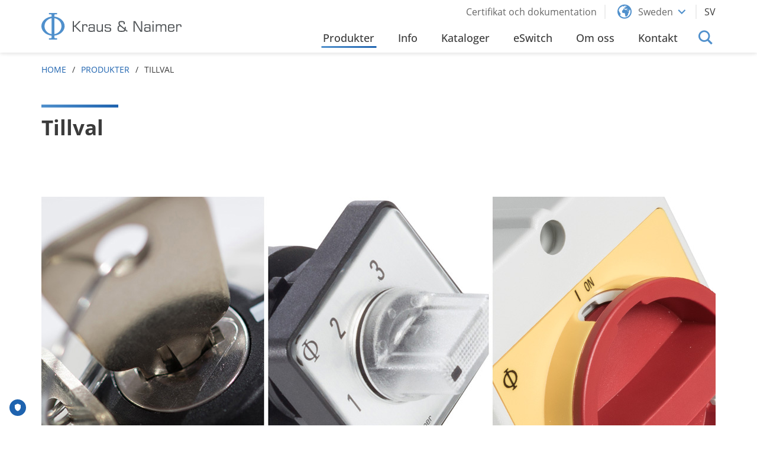

--- FILE ---
content_type: text/html; charset=utf-8
request_url: https://www.krausnaimer.com/se_sv/produkter/tillval
body_size: 9698
content:
<!DOCTYPE html>
<html lang="sv-SE">
<head>
    <meta charset="utf-8">

<!-- 
	Website by LIMESODA Interactive Marketing GmbH | www.limesoda.com

	This website is powered by TYPO3 - inspiring people to share!
	TYPO3 is a free open source Content Management Framework initially created by Kasper Skaarhoj and licensed under GNU/GPL.
	TYPO3 is copyright 1998-2026 of Kasper Skaarhoj. Extensions are copyright of their respective owners.
	Information and contribution at https://typo3.org/
-->

<link rel="icon" href="/_assets/e8caa8a5b27f8773292ad137ea4c34b9/Favicons/favicon.ico" type="image/vnd.microsoft.icon">
<title>Tillval</title>
<meta name="generator" content="TYPO3 CMS">
<meta name="viewport" content="width=device-width, initial-scale=1">
<meta name="robots" content="index,follow,max-image-preview:standard,max-snippet:-1,max-video-preview:-1">
<meta property="og:title" content="Tillval">
<meta property="og:type" content="website">
<meta property="og:url" content="https://www.krausnaimer.com/se_sv/produkter/tillval">
<meta name="twitter:title" content="Tillval">
<meta name="google" content="notranslate">
<meta name="apple-mobile-web-app-capable" content="no">
<meta name="format-detection" content="telephone=no">


<link rel="stylesheet" href="/typo3temp/assets/compressed/merged-175fed8e4adc19f94f9753f87b65b759-41f0bc903b00e994fb489b8bbef6ddfb.css.gz?1769583642" media="all">






<link rel="preload" as="font" href="/_assets/e8caa8a5b27f8773292ad137ea4c34b9/Fonts/icons/icons.woff2" type="font/woff2" crossorigin="anonymous">
<link rel="preload" as="font" href="/_assets/e8caa8a5b27f8773292ad137ea4c34b9/Fonts/open-sans/open-sans-v15-latin-regular.woff2" type="font/woff2" crossorigin="anonymous">
<link rel="preload" as="font" href="/_assets/e8caa8a5b27f8773292ad137ea4c34b9/Fonts/open-sans/open-sans-v35-latin-italic.woff2" type="font/woff2" crossorigin="anonymous">
<link rel="preload" as="font" href="/_assets/e8caa8a5b27f8773292ad137ea4c34b9/Fonts/open-sans/open-sans-v35-latin-500.woff2" type="font/woff2" crossorigin="anonymous">
<link rel="preload" as="font" href="/_assets/e8caa8a5b27f8773292ad137ea4c34b9/Fonts/open-sans/open-sans-v35-latin-500italic.woff2" type="font/woff2" crossorigin="anonymous">
<link rel="preload" as="font" href="/_assets/e8caa8a5b27f8773292ad137ea4c34b9/Fonts/open-sans/open-sans-v15-latin-600.woff2" type="font/woff2" crossorigin="anonymous">
<link rel="preload" as="font" href="/_assets/e8caa8a5b27f8773292ad137ea4c34b9/Fonts/open-sans/open-sans-v15-latin-600italic.woff2" type="font/woff2" crossorigin="anonymous">
<link rel="preload" as="font" href="/_assets/e8caa8a5b27f8773292ad137ea4c34b9/Fonts/open-sans/open-sans-v15-latin-700.woff2" type="font/woff2" crossorigin="anonymous">
<link rel="preload" as="font" href="/_assets/e8caa8a5b27f8773292ad137ea4c34b9/Fonts/open-sans/open-sans-v15-latin-700italic.woff2" type="font/woff2" crossorigin="anonymous">

    
            
        

    
            
        

    
            
        

    <link
        rel="apple-touch-icon"
        sizes="180x180"
        href="/_assets/e8caa8a5b27f8773292ad137ea4c34b9/Favicons/apple-touch-icon.png"
    />
    <link
        rel="icon"
        type="image/png"
        sizes="96x96"
        href="/_assets/e8caa8a5b27f8773292ad137ea4c34b9/Favicons/favicon-96x96.png"
    />
    <link
        rel="manifest"
        href="/_assets/e8caa8a5b27f8773292ad137ea4c34b9/Favicons/site.webmanifest"
    />
    <link
        rel="mask-icon"
        href="/_assets/e8caa8a5b27f8773292ad137ea4c34b9/Favicons/safari-pinned-tab.svg"
        color="#5bbad5"
    />
    <meta
        name="msapplication-TileColor"
        content=""
    />
    <meta
        name="theme-color"
        content="#ffffff"
    />

<script id="truendoAutoBlock" type="text/javascript" src="//cdn.priv.center/pc/truendo_cmp.pid.js" data-siteid="50ef7867-b5fb-4ebc-aa42-ab616b51227d"></script><!-- Matomo -->
<script>
var _paq = window._paq = window._paq || [];
_paq.push(['disableCookies']);
_paq.push(['trackPageView']);
_paq.push(['enableLinkTracking']);
(function() {
var u="//matomo.krausnaimer.com/";
_paq.push(['setTrackerUrl', u+'matomo.php']);
_paq.push(['setSiteId', 29]);
var d=document, g=d.createElement('script'), s=d.getElementsByTagName('script')[0];
g.type='text/javascript'; g.async=true; g.src=u+'matomo.js'; s.parentNode.insertBefore(g,s);
})();
</script>
<!-- End Matomo Code -->
<link rel="dns-prefetch" href="//matomo.krausnaimer.com">
<link rel="preconnect" href="//matomo.krausnaimer.com">
<link rel="canonical" href="https://www.krausnaimer.com/se_sv/produkter/tillval">

<link rel="alternate" hreflang="sv-SE" href="https://www.krausnaimer.com/se_sv/produkter/tillval">
<link rel="alternate" hreflang="en-GB" href="https://www.krausnaimer.com/se_en/products/optional-extras">
<link rel="alternate" hreflang="x-default" href="https://www.krausnaimer.com/se_sv/produkter/tillval">
</head>
<body id="p3188" class="page-3188 pagelevel-2 language-sv backendlayout-pagets__default_content layout-0" itemscope itemtype="https://schema.org/WebPage">



<a id="skipHeader" class="sr-only sr-only-focusable" href="#content"><span></span></a><div class="wrapper"><div class="fly-in__container hidden" fly-in-container><span class="fly-in__header">Sweden</span><br /><span>P: </span><a href="tel:+468970080">+46 8 97 00 80</a><br /><span>E: </span><span class="fly-in__link"><a href="#" data-mailto-token="nbjmup+tbmft.tfAlsbvtobjnfs/dpn" data-mailto-vector="1">sales-se(at)krausnaimer.com</a></span><br /><a href="/se_sv/kontakt" class="btn btn-primary fly-in__btn">To Contact Page</a><span class="fly-in__out i-close" fly-in-out></span></div><button class="fly-in__toggle hidden" fly-in-toggle title="Open Contact Widget"><span class="i-phone"></span></button><button class="to-top hidden" data-top title="To top"><span class="i-chevron_up"></span><span class="i-chevron_up"></span></button><header><div class="section__navbar"><div class="frame-type-navbar"><div class="navbar"><div class="navbar__left"><a href="/se_sv/" class="navbar__brand"><svg xmlns="http://www.w3.org/2000/svg" xmlns:xlink="http://www.w3.org/1999/xlink" viewBox="0 0 605 114.7" style="enable-background:new 0 0 605 114.7;" xml:space="preserve" class="navbar__logo"><path fill="#53575A" d="M135.6,80.9V35.1h5v19.4h3.9l18.6-19.4h6.7L148.6,57l23.8,23.9h-6.9l-21-21.5h-3.9v21.5H135.6z M181,80.9V62.1  c0-3.4,0.6-5.9,1.8-7.4c1.2-1.5,3.1-2.3,5.8-2.3c2.3,0,3.8,0.4,4.6,1.3c0.8,0.9,1.2,2.6,1.2,5.2v1h4.8v-0.2c0-4.3-0.7-7.3-2.1-9  c-1.4-1.7-3.9-2.5-7.4-2.5c-2.4,0-4.3,0.4-5.7,1.2c-1.4,0.8-2.5,2-3.2,3.7v-4.4h-4.7v32.4H181z M226.1,80.9h4.4V58.2  c0-2.6-0.2-4.5-0.6-5.6c-0.4-1.1-1.1-2-2-2.7c-0.9-0.6-2.2-1.1-4-1.4c-1.8-0.3-4.4-0.4-7.8-0.4c-4.4,0-7.5,0.6-9.3,1.8  c-1.8,1.2-2.7,3.1-2.7,5.9v0.7h4.8c0-1.7,0.6-2.9,1.5-3.5c1-0.6,3-0.9,6-0.9c4.1,0,6.7,0.4,7.7,1.2c1,0.8,1.5,2.5,1.5,5.1V64  c-0.8-1.1-1.9-1.9-3.5-2.4c-1.5-0.5-3.8-0.7-6.7-0.7c-2.8,0-5,0.1-6.5,0.4c-1.5,0.3-2.7,0.7-3.4,1.4c-0.9,0.8-1.6,1.8-2,3.1  c-0.4,1.3-0.6,3.1-0.6,5.3c0,3.9,0.9,6.6,2.6,8.1c1.7,1.4,5.1,2.2,10.2,2.2c2.9,0,5.1-0.3,6.7-0.9c1.6-0.6,2.8-1.6,3.5-2.9  L226.1,80.9z M225.6,72.7c0,1.4-0.8,2.4-2.4,3.1c-1.6,0.7-3.9,1.1-6.9,1.1c-3.4,0-5.6-0.4-6.7-1.3c-1.1-0.9-1.7-2.5-1.7-5.1  c0-2.2,0.5-3.7,1.6-4.5c1.1-0.8,3.2-1.2,6.3-1.2c3.4,0,5.9,0.4,7.5,1.1c1.6,0.7,2.4,1.8,2.4,3.4V72.7 M260.3,48.5v18.9  c0,3.3-0.8,5.8-2.3,7.3c-1.5,1.5-4,2.3-7.4,2.3c-2.9,0-4.9-0.5-5.9-1.6c-1-1.1-1.5-3.3-1.5-6.6V48.5h-4.8v21.3c0,4.3,0.9,7.3,2.6,9  c1.7,1.7,4.7,2.6,8.9,2.6c2.9,0,5.1-0.4,6.9-1.2c1.7-0.8,3-2,3.8-3.6v4.4h4.6V48.5H260.3z M272.8,72.1c0,3.5,0.9,5.9,2.8,7.2  c1.9,1.3,5.7,2,11.4,2c2.8,0,5-0.1,6.6-0.3c1.6-0.2,2.7-0.5,3.4-1c1.5-0.9,2.6-2,3.2-3.3c0.6-1.2,0.9-3,0.9-5.4  c0-2.3-0.3-4.1-0.9-5.3c-0.6-1.2-1.6-2.2-3.1-2.8c-0.7-0.3-1.8-0.5-3.3-0.7c-1.5-0.2-3.7-0.3-6.4-0.4c-0.4,0-1.1,0-1.9-0.1  c-3.3-0.1-5.4-0.4-6.4-0.9c-0.5-0.3-0.8-0.7-1-1.2c-0.2-0.5-0.3-1.4-0.3-2.7c0-2.1,0.5-3.5,1.5-4.1c1-0.7,3.3-1,6.8-1  c3.7,0,6.2,0.3,7.4,0.8c1.2,0.5,1.9,1.5,1.9,3v0.3h4.8c0-3-0.9-5.1-2.6-6.3c-1.7-1.2-5-1.8-9.8-1.8c-6.2,0-10.2,0.6-12.1,1.9  c-1.8,1.3-2.7,3.7-2.7,7.3c0,2.2,0.3,3.9,0.8,5c0.5,1.2,1.4,2.1,2.6,2.8c0.8,0.5,3.4,0.8,7.7,0.9c2,0.1,3.6,0.1,4.7,0.2  c3.2,0.2,5.1,0.6,5.9,1.3c0.8,0.7,1.2,2.1,1.2,4.2c0,2.2-0.5,3.6-1.4,4.4c-1,0.8-3.5,1.1-7.7,1.1c-3.7,0-6.2-0.4-7.4-1.1  c-1.2-0.7-1.8-2.1-1.8-4.1v-0.7h-4.9V72.1z M369.3,81.2l3-3.6l-8.6-7.2c0.1-0.8,0.2-1.4,0.3-2c0.1-0.6,0.1-1.1,0.1-1.6v-6.7h-5.1  v6.3l-16.5-13.8l-0.3-0.3c-2.9-2.4-4.3-5-4.3-8c0-2,0.4-3.4,1.3-4.1s3.2-1,7.1-1c4,0,6.5,0.4,7.4,1.1c0.9,0.8,1.4,2.2,1.4,4.4v3.5  h5.1v-3.8c0-3.5-1.1-6.1-3.2-7.7c-2.2-1.6-5.7-2.3-10.6-2.3c-5.3,0-8.8,0.7-10.8,2.2c-1.9,1.4-2.9,4-2.9,7.7c0,2.3,0.3,4.2,1,5.8  c0.7,1.6,1.7,2.9,3.2,3.9c-2.9,0.6-5,1.8-6.3,3.7c-1.3,1.9-1.9,4.8-1.9,8.7c0,3,0.2,5.3,0.6,7.1c0.4,1.7,1,3.1,1.8,4  c1.2,1.4,2.8,2.4,4.6,3c1.9,0.6,4.9,0.9,9.2,0.9c5.9,0,10.1-0.5,12.5-1.4c2.4-0.9,4.1-2.6,5.1-4.9L369.3,81.2z M358,71.7  c-0.5,1.8-1.5,3-3.2,3.8c-1.7,0.8-4.2,1.2-7.5,1.2c-4,0-6.8-0.1-8.4-0.4c-1.5-0.3-2.7-0.7-3.4-1.3c-0.7-0.5-1.1-1.4-1.4-2.5  c-0.3-1.1-0.4-2.9-0.4-5.5c0-3.6,0.5-6.1,1.6-7.4c1.1-1.3,3-2,5.8-2L358,71.7 M402.7,80.9V39.9l24.8,40.9h7.8V35.1h-5V76l-24.8-40.9  h-7.8v45.8H402.7z M466.5,80.9h4.4V58.2c0-2.6-0.2-4.5-0.6-5.6c-0.4-1.1-1.1-2-2-2.7c-0.9-0.6-2.2-1.1-4-1.4  c-1.8-0.3-4.4-0.4-7.8-0.4c-4.4,0-7.5,0.6-9.3,1.8c-1.8,1.2-2.7,3.1-2.7,5.9v0.7h4.8c0-1.7,0.6-2.9,1.5-3.5c1-0.6,3-0.9,6-0.9  c4.1,0,6.7,0.4,7.7,1.2c1,0.8,1.5,2.5,1.5,5.1V64c-0.8-1.1-1.9-1.9-3.5-2.4c-1.5-0.5-3.8-0.7-6.7-0.7c-2.8,0-5,0.1-6.5,0.4  c-1.5,0.3-2.7,0.7-3.4,1.4c-0.9,0.8-1.6,1.8-2,3.1c-0.4,1.3-0.6,3.1-0.6,5.3c0,3.9,0.9,6.6,2.6,8.1c1.7,1.4,5.1,2.2,10.2,2.2  c2.9,0,5.1-0.3,6.7-0.9c1.6-0.6,2.8-1.6,3.5-2.9L466.5,80.9z M466.1,72.7c0,1.4-0.8,2.4-2.4,3.1c-1.6,0.7-3.9,1.1-6.9,1.1  c-3.4,0-5.6-0.4-6.7-1.3c-1.1-0.9-1.7-2.5-1.7-5.1c0-2.2,0.5-3.7,1.6-4.5c1.1-0.8,3.2-1.2,6.3-1.2c3.4,0,5.9,0.4,7.5,1.1  c1.6,0.7,2.4,1.8,2.4,3.4V72.7 M479.5,40.5h4.8v-5.4h-4.8V40.5z M479.5,80.9h4.8V48.5h-4.8V80.9z M498.5,80.9V62.1  c0-3.3,0.7-5.8,2.2-7.3c1.4-1.6,3.7-2.3,6.8-2.3c2.6,0,4.4,0.4,5.3,1.4c0.9,0.9,1.4,2.6,1.4,5.2v21.9h4.7V62.1c0-3.4,0.7-5.8,2-7.4  c1.4-1.5,3.5-2.3,6.5-2.3c2.7,0,4.5,0.6,5.5,1.7c0.9,1.1,1.4,3.5,1.4,7.1v19.7h4.8V59.7c0-4.4-0.8-7.4-2.5-9.1  c-1.6-1.7-4.6-2.5-8.8-2.5c-2.5,0-4.5,0.4-6.1,1.3c-1.5,0.8-2.8,2.2-3.7,4.1c-0.8-1.9-1.9-3.2-3.5-4.1c-1.5-0.8-3.7-1.3-6.4-1.3  c-2.6,0-4.7,0.4-6.3,1.2c-1.6,0.8-2.7,2-3.4,3.7v-4.4h-4.7v32.4H498.5z M561.3,81.3c4.4,0,7.5-0.8,9.5-2.3c2-1.6,3.1-4.1,3.4-7.6h-5  c-0.2,2.1-0.8,3.5-2,4.4c-1.1,0.8-3.1,1.3-6,1.3H559c-3.2,0-5.4-0.6-6.5-1.7c-1.1-1.1-1.6-3.4-1.6-6.7c0-0.7,0-1.3,0-1.7  c0-0.4,0-0.8,0-1.1l23.3,0v-4.9c0-4.8-1-8.1-2.9-10c-1.9-1.9-5.3-2.8-10.2-2.8H559c-4.8,0-8.2,0.9-10.1,2.8c-1.9,1.9-2.9,5.2-2.9,10  v7.7c0,4.7,1,8.1,2.9,9.9c1.9,1.9,5.3,2.8,10.1,2.8H561.3z M551,60.3c0-3,0.5-5.1,1.6-6.2c1.1-1.1,3.2-1.6,6.4-1.6h2.2  c3.2,0,5.4,0.5,6.5,1.6c1.1,1.1,1.6,3.2,1.6,6.2v1.3H551V60.3z M586.8,80.9V62c0-3.4,0.6-5.9,1.8-7.4c1.2-1.5,3.1-2.3,5.8-2.3  c2.3,0,3.8,0.4,4.6,1.3c0.8,0.9,1.2,2.6,1.2,5.2v1h4.8v-0.2c0-4.3-0.7-7.3-2.1-9c-1.4-1.7-3.9-2.5-7.4-2.5c-2.4,0-4.3,0.4-5.7,1.2  c-1.4,0.8-2.5,2-3.2,3.7v-4.4h-4.7v32.4H586.8z"/><path fill="#5090CC" d="M68.1,18.1c-5.5-1.7-9.2-2.3-12.2-2.5V9.1c0-0.5,0.3-1.7,1.4-2.7c1.1-0.9,2.4-0.9,2.4-0.9l7.7,0V0H32.7v5.5  l7.6,0c0,0,1.4-0.1,2.5,0.9c1.1,1,1.4,2.3,1.4,2.7v6.4c-3,0.3-6.7,0.9-12.2,2.5C20.4,21.6,0.3,33.8,0,56.4  c-0.2,14.9,9.5,26.5,19.9,33.1c8.9,5.7,19.2,7.7,24.3,8.1c0,1.7,0,7.1,0,7.6c0,2.2-1.9,3.9-4.3,3.9c-1.8,0-1.8,0-7.4,0l0,5.5h35.2  l0-5.5c-5.7,0-5.6,0-7.4,0c-2.4,0-4.3-1.8-4.3-3.9c0-0.5,0-5.9,0-7.6c5.2-0.5,15.4-2.5,24.3-8.1c10.4-6.6,20.1-18.2,19.9-33.1  C99.9,33.8,79.7,21.6,68.1,18.1 M44.3,91c0,0-10.3-0.9-19-8.6c-6.2-5.4-12.2-14.4-11.9-26C13.7,44,19.9,35.2,27,29.9  c8.4-6.3,17.1-7.3,17.2-7.3L44.3,91z M74.9,82.3C66.1,90,56,91,56,91l0-68.4c0.2,0,8.8,1,17.1,7.3c7.1,5.4,13.3,14.2,13.6,26.5  C87,67.9,81.1,76.9,74.9,82.3"/></svg></a></div><div class="navbar__right"><div class="navbar__toggle"><button class="navbar__toggle__btn" toggle="#nav"><span class="navbar__toggle__btn--top"></span><span class="navbar__toggle__btn--middle"></span><span class="navbar__toggle__btn--bottom"></span></button></div><div id="nav" class="navbar__container"><div class="navbar__container--top"><div class="navbar__container--top__item"><ul class="topnav__nav meta-nav__nav"><li class="meta-nav__item"><a href="/se_sv/certifikat-och-dokumentation" class="topnav__link meta-nav__link" title="Certifikat och dokumentation" ><span class="navbar__top-nav__link--mobile"></span><span class="navbar__top-nav__link--desktop">Certifikat och dokumentation</span></a></li></ul></div><div class="navbar__container--top__item navbar__container--top__item--country"><a href="#" class="topnav__link link__icon country-nav__toggle" toggle="#countryNav"><span class="i-world"></span><span>Sweden</span><span class="i-chevron_down"></span></a><div id="countryNav" class="country-nav__dropdown"><div class="country-nav__container"><div class="country-nav__container__inner"><div class="country-nav__top"><h3 class="country-nav__header">
                    Please select your Country
                </h3><a href="#" data-remove-toggle="#countryNav" class="country-nav__remove-toggle i-close"></a></div><div class="country-nav__bottom"><div class="country-nav__bottom--left"><div class="country-nav__tab-link"><a href="#" class='open' data-tab-target="europe">europe</a></div><div class="country-nav__tab-link"><a href="#" data-tab-target="asia">asia</a></div><div class="country-nav__tab-link"><a href="#" data-tab-target="australasia">australasia</a></div><div class="country-nav__tab-link"><a href="#" data-tab-target="africa">africa</a></div><div class="country-nav__tab-link"><a href="#" data-tab-target="america">america</a></div></div><div class="country-nav__bottom--right" data-tab-list><div class="country-nav__bottom--right--inner"><div data-tab="europe" class="country-nav__tab show"><a class="country-nav__link" href="https://www.krausnaimer.com/at_de/"><span class="country-nav__link__flag flag-icon flag-icon-squared flag-icon-at"></span><span>Austria</span></a><a class="country-nav__link" href="https://www.krausnaimer.com/be_en/"><span class="country-nav__link__flag flag-icon flag-icon-squared flag-icon-be"></span><span>Belgium</span></a><a class="country-nav__link" href="https://www.krausnaimer.com/cy_en/"><span class="country-nav__link__flag flag-icon flag-icon-squared flag-icon-cy"></span><span>Cyprus</span></a><a class="country-nav__link" href="https://www.krausnaimer.com/cz_en/"><span class="country-nav__link__flag flag-icon flag-icon-squared flag-icon-cz"></span><span>Czech Republic</span></a><a class="country-nav__link" href="https://www.krausnaimer.com/dk_da/"><span class="country-nav__link__flag flag-icon flag-icon-squared flag-icon-dk"></span><span>Denmark</span></a><a class="country-nav__link" href="https://www.krausnaimer.com/fi_fi/"><span class="country-nav__link__flag flag-icon flag-icon-squared flag-icon-fi"></span><span>Finland</span></a><a class="country-nav__link" href="https://www.krausnaimer.com/fr_fr/"><span class="country-nav__link__flag flag-icon flag-icon-squared flag-icon-fr"></span><span>France</span></a><a class="country-nav__link" href="https://www.krausnaimer.com/de_de/"><span class="country-nav__link__flag flag-icon flag-icon-squared flag-icon-de"></span><span>Germany</span></a><a class="country-nav__link" href="https://www.krausnaimer.com/gb_en/"><span class="country-nav__link__flag flag-icon flag-icon-squared flag-icon-gb"></span><span>Great Britain</span></a><a class="country-nav__link" href="https://www.krausnaimer.com/gr_en/"><span class="country-nav__link__flag flag-icon flag-icon-squared flag-icon-gr"></span><span>Greece</span></a><a class="country-nav__link" href="https://www.krausnaimer.com/hu_hu/"><span class="country-nav__link__flag flag-icon flag-icon-squared flag-icon-hu"></span><span>Hungary</span></a><a class="country-nav__link" href="https://www.krausnaimer.com/is_en/"><span class="country-nav__link__flag flag-icon flag-icon-squared flag-icon-is"></span><span>Iceland</span></a><a class="country-nav__link" href="https://www.krausnaimer.com/ie_en/"><span class="country-nav__link__flag flag-icon flag-icon-squared flag-icon-ie"></span><span>Ireland</span></a><a class="country-nav__link" href="https://www.krausnaimer.com/it_it/"><span class="country-nav__link__flag flag-icon flag-icon-squared flag-icon-it"></span><span>Italy</span></a><a class="country-nav__link" href="https://www.krausnaimer.com/nl_nl/"><span class="country-nav__link__flag flag-icon flag-icon-squared flag-icon-nl"></span><span>Netherlands</span></a><a class="country-nav__link" href="https://www.krausnaimer.com/no_no/"><span class="country-nav__link__flag flag-icon flag-icon-squared flag-icon-no"></span><span>Norway</span></a><a class="country-nav__link" href="https://www.krausnaimer.com/pl_en/"><span class="country-nav__link__flag flag-icon flag-icon-squared flag-icon-pl"></span><span>Poland</span></a><a class="country-nav__link" href="https://www.krausnaimer.com/pt_pt/"><span class="country-nav__link__flag flag-icon flag-icon-squared flag-icon-pt"></span><span>Portugal</span></a><a class="country-nav__link" href="https://www.krausnaimer.com/sk_en/"><span class="country-nav__link__flag flag-icon flag-icon-squared flag-icon-si"></span><span>Slovenia</span></a><a class="country-nav__link" href="https://www.krausnaimer.com/es_es/"><span class="country-nav__link__flag flag-icon flag-icon-squared flag-icon-es"></span><span>Spain</span></a><a class="country-nav__link" href="/se_sv/"><span class="country-nav__link__flag flag-icon flag-icon-squared flag-icon-se"></span><span>Sweden</span></a><a class="country-nav__link" href="https://www.krausnaimer.com/ch_de/"><span class="country-nav__link__flag flag-icon flag-icon-squared flag-icon-ch"></span><span>Switzerland</span></a></div><div data-tab="asia" class="country-nav__tab"><a class="country-nav__link" href="https://www.krausnaimer.com/jp_ja/"><span class="country-nav__link__flag flag-icon flag-icon-squared flag-icon-jp"></span><span>Japan</span></a><a class="country-nav__link" href="https://www.krausnaimer.com/tr_en/"><span class="country-nav__link__flag flag-icon flag-icon-squared flag-icon-tr"></span><span>Turkey</span></a><a class="country-nav__link" href="https://www.krausnaimer.com/sg_en/"><span class="country-nav__link__flag flag-icon flag-icon-squared flag-icon-sg"></span><span>Singapore</span></a></div><div data-tab="australasia" class="country-nav__tab"><a class="country-nav__link" href="https://www.krausnaimer.com/au_en/"><span class="country-nav__link__flag flag-icon flag-icon-squared flag-icon-au"></span><span>Australia</span></a><a class="country-nav__link" href="https://www.krausnaimer.com/nz_en/"><span class="country-nav__link__flag flag-icon flag-icon-squared flag-icon-nz"></span><span>New Zealand</span></a></div><div data-tab="africa" class="country-nav__tab"><a class="country-nav__link" href="https://www.krausnaimer.com/za_en/"><span class="country-nav__link__flag flag-icon flag-icon-squared flag-icon-za"></span><span>South Africa</span></a></div><div class="country-nav__tab show other-countries"><a class="country-nav__link" href="https://www.krausnaimer.com/other_countries/"><span>Other Countries</span></a></div><div data-tab="america" class="country-nav__tab"><a class="country-nav__link" href="https://www.krausnaimer.com.br"><span class="country-nav__link__flag flag-icon flag-icon-squared flag-icon-br"></span><span>Brazil</span></a><a class="country-nav__link" href="https://www.krausnaimer.com/ca_en/"><span class="country-nav__link__flag flag-icon flag-icon-squared flag-icon-ca"></span><span>Canada</span></a><a class="country-nav__link" href="https://www.krausnaimer.com/mx_es/"><span class="country-nav__link__flag flag-icon flag-icon-squared flag-icon-mx"></span><span>Mexico</span></a><a class="country-nav__link" href="https://www.krausnaimer.com/us_en/"><span class="country-nav__link__flag flag-icon flag-icon-squared flag-icon-us"></span><span>USA</span></a></div></div></div></div></div></div></div></div><div class="navbar__container--top__item"><ul id="language_menu" class="topnav__nav language-menu__nav"><li class="language-menu__item language-menu__item--dropdown"><span class="language-menu__link--toggle" toggle="#languageNav" title="Toggle">SV</span></li><li class="language-menu__dropdown" id="languageNav"><ul class="topnav__nav"><li class="language-menu__item"><a href="/se_en/products/optional-extras" class="topnav__link language-menu__link" hreflang="en-GB" title="English"><span>EN</span></a></li></ul></li></ul></div></div><div class="navbar__container--bottom"><div class="navbar__container--bottom__item"><ul class="navbar__nav navbar__nav--level0"><li class="navbar__item navbar__item--level0 navbar__item--active navbar__item--dropdown navbar__item--mega" dropdown><a href="/se_sv/produkter" id="nav-item-3185"  class="navbar__link navbar__link--level0 navbar__link--dropdown"  dropdown-link><span class="navbar__link--text">Produkter

                    </span></a><div class="navbar__dropdown navbar__dropdown--mega"><div class="navbar__mega"><div class="navbar__mega__close"><span class="i-close"></span></div><span class="navbar__item--back" data-back><span class="i-chevron_left"></span><span>Back</span></span><ul class="navbar__nav navbar__mega__nav"><li class="navbar__item navbar__mega__item"><a href="/se_sv/produkter/manoever-och-lastbrytare"  class="navbar__link navbar__mega__link"><img class="navbar__mega__image" src="/fileadmin/_processed_/7/f/csm_CA10_01_2d964e7b9d.png" width="121" height="139" alt="" /><span class="navbar__mega__text">Manöver- och lastbrytare</span></a></li><li class="navbar__item navbar__mega__item"><a href="/se_sv/produkter/huvudbrytare"  class="navbar__link navbar__mega__link"><img class="navbar__mega__image" src="/fileadmin/_processed_/7/a/csm_KG41_fe11397172.png" width="121" height="120" alt="" /><span class="navbar__mega__text">Huvudbrytare</span></a></li><li class="navbar__item navbar__mega__item"><a href="/se_sv/produkter/underhaalls-och-saekerhetsbrytare"  class="navbar__link navbar__mega__link"><img class="navbar__mega__image" src="/fileadmin/_processed_/e/9/csm_Enclosure_01_fd75e3aae6.png" width="121" height="129" alt="" /><span class="navbar__mega__text">Underhålls- och säkerhetsbrytare</span></a></li><li class="navbar__item navbar__mega__item"><a href="/se_sv/produkter/huvud-och-saekerhetsbrytare"  class="navbar__link navbar__mega__link"><img class="navbar__mega__image" src="/fileadmin/_processed_/1/0/csm_Main_and_safety_switches_HPMenue_v.1.0_b95342d833.png" width="121" height="121" alt="" /><span class="navbar__mega__text">Huvud- och Säkerhetsbrytare</span></a></li><li class="navbar__item navbar__mega__item"><a href="/se_sv/produkter/atex-underhaallsbrytare"  class="navbar__link navbar__mega__link"><img class="navbar__mega__image" src="/fileadmin/_processed_/a/d/csm_ATEX_01_032253f7e8.png" width="121" height="120" alt="" /><span class="navbar__mega__text">ATEX underhållsbrytare</span></a></li><li class="navbar__item navbar__mega__item"><a href="/se_sv/produkter/specialstroemstaellare"  class="navbar__link navbar__mega__link"><img alt="Customized Switch (develop a contact configuration, custom specialised, Kraus and Naimer, K&amp;N)" class="navbar__mega__image" src="/fileadmin/_processed_/0/b/csm_customspecialised_4ad0e87715.png" width="121" height="111" /><span class="navbar__mega__text">Specialströmställare</span></a></li><li class="navbar__item navbar__mega__item"><a href="/se_sv/produkter/solenergi"  class="navbar__link navbar__mega__link"><img alt="photovoltaic (PV) (disconnectors ,DC application, Kraus and Naimer, K&amp;N)" class="navbar__mega__image" src="/fileadmin/_processed_/6/e/csm_Photovoltaic_2c497ac0ba.png" width="121" height="131" /><span class="navbar__mega__text">Solenergi​​​​​​​</span></a></li><li class="navbar__item navbar__mega__item navbar__item--active"><a href="/se_sv/produkter/tillval"  class="navbar__link navbar__mega__link"><img alt="Optional_Extras (various optional extras, Kraus and Naimer, K&amp;N)" class="navbar__mega__image" src="/fileadmin/_processed_/4/6/csm_Optional_Extras_01_b88a09778c.png" width="110" height="144" /><span class="navbar__mega__text">Tillval</span></a></li><li class="navbar__item navbar__mega__item"><a href="/se_sv/produkter/tryckknappar-och-kontrollampor"  class="navbar__link navbar__mega__link"><img class="navbar__mega__image" src="/fileadmin/_processed_/1/7/csm_Pilot_Lights_a411ee867a.png" width="121" height="139" alt="" /><span class="navbar__mega__text">Tryckknappar och kontrollampor</span></a></li></ul></div></li><li class="navbar__item navbar__item--level0"><a href="/se_sv/infos" id="nav-item-3176"  class="navbar__link navbar__link--level0" ><span class="navbar__link--text">Info

                    </span></a></li><li class="navbar__item navbar__item--level0"><a href="/se_sv/kataloger" id="nav-item-3184"  class="navbar__link navbar__link--level0" ><span class="navbar__link--text">Kataloger

                    </span></a></li><li class="navbar__item navbar__item--level0"><a href="/se_sv/produkter/specialstroemstaellare" id="nav-item-3183"  class="navbar__link navbar__link--level0" ><span class="navbar__link--text">eSwitch

                    </span></a></li><li class="navbar__item navbar__item--level0 navbar__item--dropdown" dropdown><a href="/se_sv/om-oss" id="nav-item-3178"  class="navbar__link navbar__link--level0 navbar__link--dropdown"  dropdown-link><span class="navbar__link--text">Om oss

                    </span></a><div class="navbar__dropdown navbar__dropdown--level1"><span class="navbar__item--back" data-back><span class="i-chevron_left"></span><span>Back</span></span><ul class="navbar__nav navbar__nav--level1"><li class="navbar__item navbar__item--level1" ><a href="/se_sv/om-oss/historia"  class="navbar__link navbar__link--level1" >Historia</a><div class="navbar__dropdown navbar__dropdown--level2"><span class="navbar__item--back" data-back><span class="i-chevron_left"></span><span>Back</span></span><ul class="navbar__nav navbar__nav--level2"></ul></div></li><li class="navbar__item navbar__item--level1" ><a href="/se_sv/om-oss/arbete"  class="navbar__link navbar__link--level1" >Arbete</a><div class="navbar__dropdown navbar__dropdown--level2"><span class="navbar__item--back" data-back><span class="i-chevron_left"></span><span>Back</span></span><ul class="navbar__nav navbar__nav--level2"></ul></div></li><li class="navbar__item navbar__item--level1" ><a href="/se_sv/om-oss/press"  class="navbar__link navbar__link--level1" >Press</a><div class="navbar__dropdown navbar__dropdown--level2"><span class="navbar__item--back" data-back><span class="i-chevron_left"></span><span>Back</span></span><ul class="navbar__nav navbar__nav--level2"></ul></div></li><li class="navbar__item navbar__item--level1" ><a href="/se_sv/om-oss/stroemstaellare-i-bruk"  class="navbar__link navbar__link--level1" >Strömställare i bruk</a><div class="navbar__dropdown navbar__dropdown--level2"><span class="navbar__item--back" data-back><span class="i-chevron_left"></span><span>Back</span></span><ul class="navbar__nav navbar__nav--level2"></ul></div></li><li class="navbar__item navbar__item--level1" ><a href="/se_sv/om-oss/produktegenskaper"  class="navbar__link navbar__link--level1" >Produktegenskaper</a><div class="navbar__dropdown navbar__dropdown--level2"><span class="navbar__item--back" data-back><span class="i-chevron_left"></span><span>Back</span></span><ul class="navbar__nav navbar__nav--level2"></ul></div></li></ul></li><li class="navbar__item navbar__item--level0"><a href="/se_sv/kontakt" id="nav-item-3177"  class="navbar__link navbar__link--level0" ><span class="navbar__link--text">Kontakt

                    </span></a></li></ul></div><div class="navbar__container--bottom__item"><div class="navbar__search__toggle"><span class="i-search" toggle="#search"></span></div><div id="search" class="navbar__search__container navbar__search__container--desktop"><div class="navbar__search__field"><form action="/se_sv/search"><label class="label sr-only" for="input-id">Search</label><input type="text" id="input-id" class="input__field navbar__search__input" name="tx_kesearch_pi1[sword]" placeholder="Search"><span class="navbar__search__close" toggle="#search"><span class="i-close"></span></span></form></div></div></div></div></div></div></div></div></div></header><main id="content" class="content-wrapper" role="main" itemprop="mainContentOfPage"><div class="frame-type-breadcrumbs"><div class="breadcrumbs" aria-labelledby="breadcrumbs" role="navigation" vocab="http://schema.org/" typeof="BreadcrumbList"><a href="/se_sv/" class="link__breadcrumbs Home active" title="Home" role="menuitem">Home</a><a href="/se_sv/produkter" class="link__breadcrumbs Produkter active" title="Produkter" role="menuitem">Produkter</a><span property="name" class="name">Tillval</span></div></div><div class="section__header-image"><div class="frame-type-header-image"><h1 class="page-header">Tillval</h1></div></div><div class="section__textpic"><div id="c7277" class="frame frame-default frame-type-textpic frame-layout-0"><div class="ce-textpic ce-center ce-center--0 ce-above"><div class="ce-gallery" data-ce-columns="1" data-ce-images="1"><div class="ce-outer"><div class="ce-inner"><div class="ce-row"><div class="ce-column"><figure class="image"><img class="image-embed-item" alt="Picture series of three pictures (close up picture of a key operator,  switch with a indicator handle, close up of a mainswitch in zero position)(header picture, Kraus an Naimer, K&amp;N)" src="/fileadmin/user_upload/Kraus_u_Naimer/Images/Chapter_Pics/Optional_Extras_1.jpg" width="1140" height="499" loading="lazy" /></figure></div></div></div></div></div></div></div></div><div class="section__text"><div id="c7276" class="frame frame-default frame-type-text frame-layout-0"><header><h2 class="">
                Tillval
            </h2></header><p>Vi erbjuder en mängd tillval som t.ex. nyckelmanövreringar, hänglåsbara vred, hjälpkontakter och kapslingar. Därmed kan vi uppfylla kraven på världsmarknaden.</p><p>En del tillval kan användas i kombination med valfri strömställare, förutsatt att de har samma strömställarstorlek. I vissa fall kan det av tekniska eller estetiska skäl vara fördelaktigt att kombinera en strömställare med ett tillval i nästa större strömställarstorlek.<br><br><span class="icon-link icon-link__catalogue"><a href="https://flippingbook.krausnaimer.com/KN101GB" target="_blank" rel="noreferrer">Katalog 101: Tillval och kapslinga</a></span></p></div></div><div class="section__textpic"><div id="c15549" class="frame frame-default frame-type-textpic frame-layout-0"><div class="ce-textpic ce-left ce-left--2 ce-intext ce-nowrap"><div class="ce-gallery" data-ce-columns="1" data-ce-images="1"><div class="ce-row"><div class="ce-column"><figure class="image"><img class="image-embed-item" src="/fileadmin/user_upload/Kraus_u_Naimer/Images/Products/optional_extras/Tuerkupplung.jpg" width="720" height="605" loading="lazy" alt="" /></figure></div></div></div><div class="ce-bodytext"><h3>Dörrkopplingar och hänglåsenheter med inbyggd dörrkoppling:</h3><p>Dörrkopplingar används för att koppla bort handtaget eller hänglåsenheten från brytaren när de är installerade som basmontering eller i ett stort hölje.</p></div></div></div></div><div class="section__textpic"><div id="c15550" class="frame frame-default frame-type-textpic frame-layout-0"><div class="ce-textpic ce-left ce-left--2 ce-intext ce-nowrap"><div class="ce-gallery" data-ce-columns="1" data-ce-images="1"><div class="ce-row"><div class="ce-column"><figure class="image"><img class="image-embed-item" src="/fileadmin/user_upload/Kraus_u_Naimer/Images/Products/optional_extras/Hilfskontakte.jpg" width="720" height="705" loading="lazy" alt="" /></figure></div></div></div><div class="ce-bodytext"><h3><br><br> Extrakontakter:</h3><p>Extrakontakter kan användas som normalt brutna (NO) eller normalt slutna (NC) kontakter.</p></div></div></div></div><div class="section__textpic"><div id="c15551" class="frame frame-default frame-type-textpic frame-layout-0"><div class="ce-textpic ce-left ce-left--2 ce-intext ce-nowrap"><div class="ce-gallery" data-ce-columns="1" data-ce-images="1"><div class="ce-row"><div class="ce-column"><figure class="image"><img class="image-embed-item" src="/fileadmin/user_upload/Kraus_u_Naimer/Images/Products/optional_extras/Steckschluesseleinrichtungen.jpg" width="720" height="635" loading="lazy" alt="" /></figure></div></div></div><div class="ce-bodytext"><header><h3 class="">
                Knapplåsenheter:
            </h3></header><p>Knapplåsenheter är tillgängliga för flera låsningsprogram: För centrala låssystem hänvisar vi till försäljningsavdelningen.</p></div></div></div></div><div class="section__textpic"><div id="c15552" class="frame frame-default frame-type-textpic frame-layout-0"><div class="ce-textpic ce-left ce-left--2 ce-intext ce-nowrap"><div class="ce-gallery" data-ce-columns="1" data-ce-images="1"><div class="ce-row"><div class="ce-column"><figure class="image"><img class="image-embed-item" src="/fileadmin/user_upload/Kraus_u_Naimer/Images/Products/optional_extras/Sperrvorrichtungen.jpg" width="720" height="643" loading="lazy" alt="" /></figure></div></div></div><div class="ce-bodytext"><h3><br> Hänglåsenheter:</h3><p>Dessa extraenheter används för att låsa handtaget i läget ”AV” med hjälp av ett eller flera hänglås.</p></div></div></div></div><div class="section__textpic"><div id="c15553" class="frame frame-default frame-type-textpic frame-layout-0"><div class="ce-textpic ce-left ce-left--2 ce-intext ce-nowrap"><div class="ce-gallery" data-ce-columns="1" data-ce-images="1"><div class="ce-row"><div class="ce-column"><figure class="image"><img class="image-embed-item" src="/fileadmin/user_upload/Kraus_u_Naimer/Images/Products/optional_extras/Achsverlaengerungen.jpg" width="720" height="613" loading="lazy" alt="" /></figure></div></div></div><div class="ce-bodytext"><header><h3 class="">
                Skaftförlängningar:
            </h3></header><p>Skaftförlängningar används för brytare med basmontering för att kompensera för olika monteringshöjder.</p></div></div></div></div><div class="section__textpic"><div id="c15554" class="frame frame-default frame-type-textpic frame-layout-0"><div class="ce-textpic ce-left ce-left--2 ce-intext ce-nowrap"><div class="ce-gallery" data-ce-columns="1" data-ce-images="1"><div class="ce-row"><div class="ce-column"><figure class="image"><img class="image-embed-item" src="/fileadmin/user_upload/Kraus_u_Naimer/Images/Products/optional_extras/Klemmenabdeckungen.jpg" width="720" height="644" loading="lazy" alt="" /></figure></div></div></div><div class="ce-bodytext"><header><h3 class="">
                Skyddshöljen:
            </h3></header><p>Skyddshöljen förhindrar oavsiktlig kontakt med strömbärande kontakter.</p></div></div></div></div><div class="section__textpic"><div id="c15555" class="frame frame-default frame-type-textpic frame-layout-0"><div class="ce-textpic ce-left ce-left--2 ce-intext ce-nowrap"><div class="ce-gallery" data-ce-columns="1" data-ce-images="1"><div class="ce-row"><div class="ce-column"><figure class="image"><img class="image-embed-item" src="/fileadmin/user_upload/Kraus_u_Naimer/Images/Products/optional_extras/Kulissensperre_01.jpg" width="720" height="627" loading="lazy" alt="" /></figure></div></div></div><div class="ce-bodytext"><header><h3 class="">
                Trycka/dra-spärr:
            </h3></header><p>Används för att spärra brytaren så att handtaget kan roteras endast när man trycker det eller drar i det. Extrakontakter kan manövreras med hjälp av handtagets axelrörelse.</p></div></div></div></div><div class="section__textpic"><div id="c15556" class="frame frame-default frame-type-textpic frame-layout-0"><div class="ce-textpic ce-left ce-left--2 ce-intext ce-nowrap"><div class="ce-gallery" data-ce-columns="1" data-ce-images="1"><div class="ce-row"><div class="ce-column"><figure class="image"><img class="image-embed-item" src="/fileadmin/_processed_/c/e/csm_Elektromechanische_Verriegelung_9f6058f93e.jpg" width="720" height="834" loading="lazy" alt="" /></figure></div></div></div><div class="ce-bodytext"><h3><br> Elektromekanisk spärr:</h3><p>Den elektromekanisk spärren låser brytaren i valfri brytarposition. Spärrenheten manövreras genom att man antingen spänningssätter det elektromekaniska systemet eller gör det spänningslöst. Om man lägger till extrakontakter för brytaren kan enheten manövreras i de bestämda positionerna.</p></div></div></div></div><div class="section__textpic"><div id="c15557" class="frame frame-default frame-type-textpic frame-layout-0"><div class="ce-textpic ce-left ce-left--2 ce-intext ce-nowrap"><div class="ce-gallery" data-ce-columns="1" data-ce-images="1"><div class="ce-row"><div class="ce-column"><figure class="image"><img class="image-embed-item" src="/fileadmin/user_upload/Kraus_u_Naimer/Images/Products/optional_extras/Unterspannungsausloeser.jpg" width="720" height="884" loading="lazy" alt="" /></figure></div></div></div><div class="ce-bodytext"><h3><br> Elektromagnetisk utlösningsenhet (frigöring genom underspänning):</h3><p>Enheten består av ett magnetsystem som frigör brytaren till utlösningspositionen vid spänningsfel eller underspänning (70&nbsp;% av nominell spänning) och därmed förhindrar att maskinen startas om automatiskt.</p></div></div></div></div><div class="section__textpic"><div id="c15558" class="frame frame-default frame-type-textpic frame-layout-0"><div class="ce-textpic ce-left ce-left--2 ce-intext ce-nowrap"><div class="ce-gallery" data-ce-columns="1" data-ce-images="1"><div class="ce-row"><div class="ce-column"><figure class="image"><img class="image-embed-item" src="/fileadmin/user_upload/Kraus_u_Naimer/Images/Products/optional_extras/Gehaeuse.jpg" width="720" height="949" loading="lazy" alt="" /></figure></div></div></div><div class="ce-bodytext"><h3><br><br> Isoleringshöljen:</h3><p>Isoleringshöljen är tillgängliga i varianter antingen med högt UV-skydd eller för användning i aggressiva miljöer, till exempel olja, kemikalier och fett. Alla varianter erbjuds med höljeskoppling med eller utan höljesspärr, robust hållbar plast och ökat kabelutrymme.</p></div></div></div></div></main><footer itemscope itemtype="https://schema.org/WPFooter"><div class="section__footer"><div class="footer__top"><div class="footer__top__container"><div class="footer__top__row"><div class="footer__top__col-3"><h4 class="footer__heading">SNABBLÄNKAR</h4><ul class="quicklinks"><li class="quicklinks__item"><a href="https://www.krausnaimer.com/fileadmin/user_upload/Kraus_u_Naimer/PDFs/Terms_of_Delivery/nl-17-svenska.pdf" target="_blank" title="Leveransvillkor" class="quicklinks__link">Leveransvillkor</a></li><li class="quicklinks__item"><a href="/se_sv/downloads" title="Nedladdningar" class="quicklinks__link">Nedladdningar</a></li><li class="quicklinks__item"><a href="/se_sv/om-oss/press" title="Presskontakt" class="quicklinks__link">Presskontakt</a></li></ul></div><div class="footer__top__col-3"><h4 class="footer__heading">KONTAKTA OSS</h4><p class="footer__paragraph">
                            Kraus &amp; Naimer AB<br />
                            Dr. Widerströms Gata 11<br />
                            S-129 54 Hägersten<br />
                            Sweden<br />
                            
                            P: <a class="quicklinks__link" href="tel:+468970080">+46 8 97 00 80</a><br />
                            
                            E: <a class="quicklinks__link" href="#" data-mailto-token="nbjmup+tbmft.tfAlsbvtobjnfs/dpn" data-mailto-vector="1">sales-se(at)krausnaimer.com</a><br></p></div><div class="footer__top__col-3"><h4 class="footer__heading">Sociala medier</h4><div class="footer__social-icons"><a href="https://www.youtube.com/channel/UCkJyGv5atJvZ1Ob1OZJbEuA" target="_blank" rel="noreferrer"><span class="footer__social-icon footer__social-icon--yt"></span></a><a href="https://www.linkedin.com/company/krausnaimergroup" target="_blank" rel="noreferrer"><span class="footer__social-icon footer__social-icon--li"></span></a></div></div><div class="footer__top__col-3"><div class="footer__btns"></div></div></div></div></div><div class="footer__bottom"><div class="footer__bottom__container"><div class="footer__bottom__row"><div class="footer__bottom__col"><div class="footer-nav" role="navigation"><a href="/se_sv/avtryck" class="footer-nav__link" role="menuitem" >Avtryck</a><a href="/se_sv/data-protection" class="footer-nav__link" role="menuitem" >Dataskydd</a></div></div><div class="footer__bottom__col"><div class="footer-copy"><span class="footer-copy__text">&copy; Kraus Naimer</span></div></div></div></div></div></div></footer></div>
<script src="/typo3temp/assets/compressed/manifest-4b7da77cf27ea4c72aab796fdb9d03e8.js.gz?1769583642" defer="defer"></script>
<script src="/typo3temp/assets/compressed/vendor-5d8b9dcc297a36cbf2d282917a175e78.js.gz?1769583642" defer="defer"></script>
<script src="/typo3temp/assets/compressed/main-4c3a84b98174c3d5bd0eb1d864877b76.js.gz?1769583642" defer="defer"></script>
<script async="async" src="/typo3temp/assets/js/7f6f4007061a3385249e7e32f51dfafe.js?1753855521"></script>


</body>
</html>